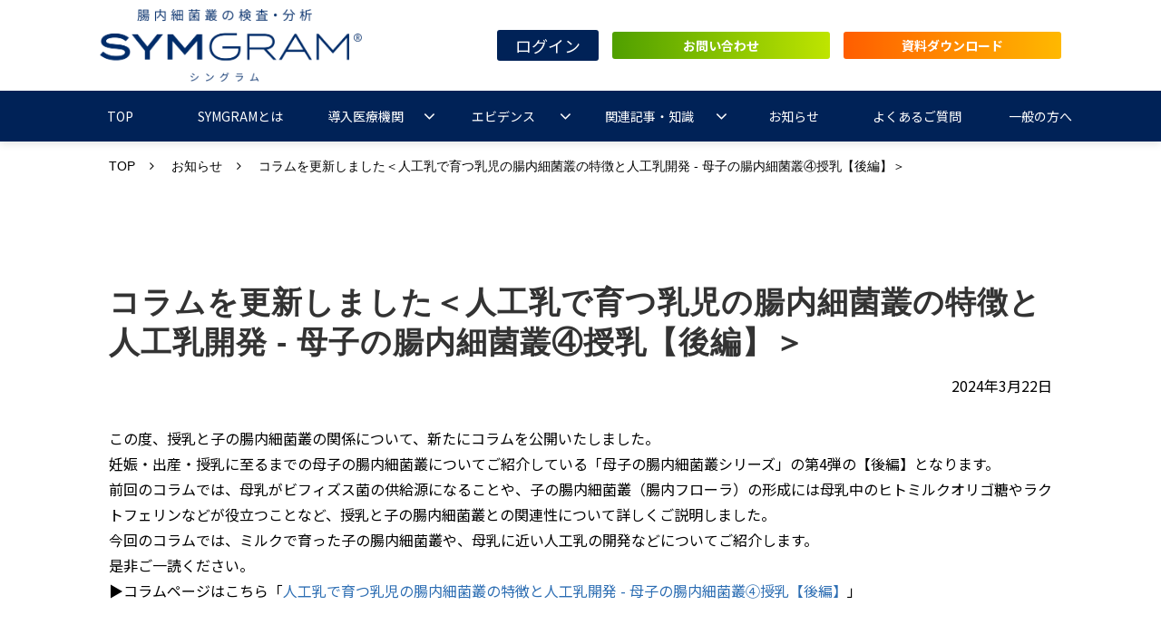

--- FILE ---
content_type: text/html; charset=utf-8
request_url: https://symgram.symbiosis-solutions.co.jp/news/024
body_size: 14054
content:
<!DOCTYPE html><html lang="ja"><head><meta charSet="utf-8"/><meta name="viewport" content="width=device-width"/><meta property="og:locale" content="ja_JP"/><meta property="og:type" content="article"/><meta property="og:title" content="コラムを更新しました＜人工乳で育つ乳児の腸内細菌叢の特徴と人工乳開発 - 母子の腸内細菌叢④授乳【後編】＞"/><meta property="og:description" content="今回のコラムでは、ミルクで育った子の腸内細菌叢や、母乳に近い人工乳の開発などについてご紹介します。"/><meta property="og:site_name" content="腸内細菌叢の検査・分析サービス「SYMGRAM」"/><meta property="twitter:card" content="summary_large_image"/><meta property="twitter:title" content="コラムを更新しました＜人工乳で育つ乳児の腸内細菌叢の特徴と人工乳開発 - 母子の腸内細菌叢④授乳【後編】＞"/><meta property="twitter:description" content="今回のコラムでは、ミルクで育った子の腸内細菌叢や、母乳に近い人工乳の開発などについてご紹介します。"/><meta property="og:image" content="https://ferret-one.akamaized.net/images/65161f5476421836aeebd086/large.png?utime=1695948628"/><meta property="twitter:image" content="https://ferret-one.akamaized.net/images/65161f5476421836aeebd086/large.png?utime=1695948628"/><title>コラムを更新しました＜人工乳で育つ乳児の腸内細菌叢の特徴と人工乳開発 - 母子の腸内細菌叢④授乳【後編】＞</title><meta name="description" content="今回のコラムでは、ミルクで育った子の腸内細菌叢や、母乳に近い人工乳の開発などについてご紹介します。"/><link rel="canonical" href="https://symgram.symbiosis-solutions.co.jp/news/024"/><meta property="og:url" content="https://symgram.symbiosis-solutions.co.jp/news/024"/><link rel="shortcut icon" type="image/x-icon" href="https://ferret-one.akamaized.net/images/65161f52b00fcf3ec472b8e9/original.png?utime=1695948626"/><link href="https://ferret-one.akamaized.net/cms/website/build_20251125153550/css/theme/cms/navi/style.css" rel="stylesheet"/><link href="https://ferret-one.akamaized.net/cms/website/build_20251125153550/css/theme/cms/fo-base.css" rel="stylesheet"/><link href="https://ferret-one.akamaized.net/cms/website/build_20251125153550/css/font-awesome.min.css" rel="stylesheet"/><style class="colors-class-list"></style><link rel="preconnect" href="https://fonts.googleapis.com"/><link rel="preconnect" href="https://fonts.gstatic.com" crossorigin=""/><link rel="stylesheet" data-href="https://fonts.googleapis.com/css2?family=Noto+Sans+JP:wght@400;700&amp;display=swap" data-optimized-fonts="true"/><link href="/__/api/website/sites/c23072838764/base_designs/651532b69165ae0001e27cbc/style" rel="stylesheet"/><link href="https://ferret-one.akamaized.net/cms/website/build_20251125153550/css/global.css" rel="stylesheet"/><link href="/__/custom_css/sites/c23072838764?utime=1764194123577" rel="stylesheet"/><link href="/__/custom_css/pages/65fcec4cb616e8004a18b01a?utime=1764194123577" rel="stylesheet"/><link href="/__/custom_css/ctactions/651a3c29e1725e06330c6e9c?utime=1764194123577" rel="stylesheet"/><link href="https://ferret-one.akamaized.net/cms/website/build_20251125153550/css/designparts/website/section-background-color1.css" rel="stylesheet"/><link href="https://ferret-one.akamaized.net/cms/website/build_20251125153550/css/designparts/website/button-navi-login.css" rel="stylesheet"/><link href="https://ferret-one.akamaized.net/cms/website/build_20251125153550/css/designparts/website/button-type2-contact.css" rel="stylesheet"/><link href="https://ferret-one.akamaized.net/cms/website/build_20251125153550/css/designparts/website/button-type1-download.css" rel="stylesheet"/><link href="https://ferret-one.akamaized.net/cms/website/build_20251125153550/css/designparts/website/rich-heading-normal.css" rel="stylesheet"/><link href="https://ferret-one.akamaized.net/cms/website/build_20251125153550/css/designparts/website/rich-text-normal.css" rel="stylesheet"/><link href="https://ferret-one.akamaized.net/cms/website/build_20251125153550/css/designparts/website/button-type2-arrow.css" rel="stylesheet"/><link href="https://ferret-one.akamaized.net/cms/website/build_20251125153550/css/designparts/website/button-type3-arrow.css" rel="stylesheet"/><meta name="next-head-count" content="37"/><script data-nscript="beforeInteractive">
            window.dataLayer = window.dataLayer || [];
            function gtag(){dataLayer.push(arguments);}
            gtag('js', new Date());

            gtag('config', 'G-TVZX7NLE6E');
          </script><script data-nscript="beforeInteractive">(function(w,d,s,l,i){w[l]=w[l]||[];w[l].push({'gtm.start':
    new Date().getTime(),event:'gtm.js'});var f=d.getElementsByTagName(s)[0],
    j=d.createElement(s),dl=l!='dataLayer'?'&l='+l:'';j.async=true;j.src=
    '//www.googletagmanager.com/gtm.js?id='+i+dl;f.parentNode.insertBefore(j,f);
    })(window,document,'script','dataLayer','GTM-55PFPNL');</script><link rel="preload" href="https://ferret-one.akamaized.net/cms/website/build_20251125153550/_next/static/css/3a2542541ae0a365.css" as="style"/><link rel="stylesheet" href="https://ferret-one.akamaized.net/cms/website/build_20251125153550/_next/static/css/3a2542541ae0a365.css" data-n-p=""/><link rel="preload" href="https://ferret-one.akamaized.net/cms/website/build_20251125153550/_next/static/css/86b167a98608df1a.css" as="style"/><link rel="stylesheet" href="https://ferret-one.akamaized.net/cms/website/build_20251125153550/_next/static/css/86b167a98608df1a.css" data-n-p=""/><noscript data-n-css=""></noscript><script defer="" nomodule="" src="https://ferret-one.akamaized.net/cms/website/build_20251125153550/_next/static/chunks/polyfills-c67a75d1b6f99dc8.js"></script><script src="https://www.googletagmanager.com/gtag/js?id=G-TVZX7NLE6E" async="" defer="" data-nscript="beforeInteractive"></script><script src="https://ferret-one.akamaized.net/cms/website/build_20251125153550/_next/static/chunks/webpack-abd594354e58219d.js" defer=""></script><script src="https://ferret-one.akamaized.net/cms/website/build_20251125153550/_next/static/chunks/framework-79bce4a3a540b080.js" defer=""></script><script src="https://ferret-one.akamaized.net/cms/website/build_20251125153550/_next/static/chunks/main-f7336f9dc76502ff.js" defer=""></script><script src="https://ferret-one.akamaized.net/cms/website/build_20251125153550/_next/static/chunks/pages/_app-1c1efe28789e670d.js" defer=""></script><script src="https://ferret-one.akamaized.net/cms/website/build_20251125153550/_next/static/chunks/fec483df-e0f7afedb46a82ad.js" defer=""></script><script src="https://ferret-one.akamaized.net/cms/website/build_20251125153550/_next/static/chunks/1064-924f96e470c13a47.js" defer=""></script><script src="https://ferret-one.akamaized.net/cms/website/build_20251125153550/_next/static/chunks/1601-384935cec67d4297.js" defer=""></script><script src="https://ferret-one.akamaized.net/cms/website/build_20251125153550/_next/static/chunks/9257-a8076b1d1a5615f0.js" defer=""></script><script src="https://ferret-one.akamaized.net/cms/website/build_20251125153550/_next/static/chunks/131-01563986ccbef7bf.js" defer=""></script><script src="https://ferret-one.akamaized.net/cms/website/build_20251125153550/_next/static/chunks/6851-36d673409478232f.js" defer=""></script><script src="https://ferret-one.akamaized.net/cms/website/build_20251125153550/_next/static/chunks/9330-68424c6c0b006903.js" defer=""></script><script src="https://ferret-one.akamaized.net/cms/website/build_20251125153550/_next/static/chunks/7224-d41f342b6b41a60a.js" defer=""></script><script src="https://ferret-one.akamaized.net/cms/website/build_20251125153550/_next/static/chunks/7938-6671225c3a028207.js" defer=""></script><script src="https://ferret-one.akamaized.net/cms/website/build_20251125153550/_next/static/chunks/pages/website/%5BsiteName%5D/pages/%5BpageId%5D-1d225a6bb73249aa.js" defer=""></script><script src="https://ferret-one.akamaized.net/cms/website/build_20251125153550/_next/static/JXJYYCO-z20kmiiZuh4Xm/_buildManifest.js" defer=""></script><script src="https://ferret-one.akamaized.net/cms/website/build_20251125153550/_next/static/JXJYYCO-z20kmiiZuh4Xm/_ssgManifest.js" defer=""></script><link rel="stylesheet" href="https://fonts.googleapis.com/css2?family=Noto+Sans+JP:wght@400;700&display=swap"/></head><body id="page-custom-css-id"><div id="__next" data-reactroot=""><noscript><iframe title="gtm" src="https://www.googletagmanager.com/ns.html?id=GTM-55PFPNL" height="0" width="0" style="display:none;visibility:hidden"></iframe></noscript><div id="page-show" page_title="コラムを更新しました＜人工乳で育つ乳児の腸内細菌叢の特徴と人工乳開発 - 母子の腸内細菌叢④授乳【後編】＞" form_page="false"></div><div id="page-analyse" data-id="65fcec4cb616e8004a18b01a" style="display:none"></div><div class="navi-002-01 navi_base_custom icon two_row_sticky-navi__8HtZT"><header class="clearfix" role="banner" id="navigations" style="width:100%;box-sizing:border-box"><div class="inner"><div class="navigation-cont clearfix"><div class="logo"><div><a href="/"><img src="https://ferret-one.akamaized.net/images/667a8046709e3b4ad7ff6bca/original.png?utime=1719304262" alt="腸内細菌叢の検査・分析サービス「SYMGRAM」" width="1324" height="367"/></a></div></div><div class="cont"><div class="row row-1"><div class="col col-1 first_2btn_col" style="width:47%"></div><div class="col col-2 second_2btn_col" style="width:53%"><div class="component component-1 button" data-designpart="button-navi-login" data-designpart-id="6678d406c8df051385581767"><div class="button-cont left"><a href="/login" target="_self" class="left size-m blue" style="background:linear-gradient(to right, #002257, #002257) -1px / calc(100% + 2px)">ログイン</a></div></div><div class="component component-2 btn2_custom01 button" data-designpart="button-type2-contact" data-designpart-id="642f669ce4dc09621d945ac4"><div class="button-cont left"><a href="/contact" target="_self" data-lp-cta="true" data-hu-event="お問い合わせ" data-hu-actiontype="click" data-hu-label="ヘッダー" class="left size-s blue" style="font-weight:bold;background:linear-gradient(to right, #4F9F00, #BFE500) -1px / calc(100% + 2px)">お問い合わせ</a></div></div><div class="component component-3 btn1_custom01 button" data-designpart="button-type1-download" data-designpart-id="642f669ce4dc09621d945abd"><div class="button-cont left"><a href="/list_download/download01" target="_self" data-lp-cta="true" data-hu-event="SYMGRAM紹介資料ダウンロード" data-hu-actiontype="click" data-hu-label="ヘッダー" class="left size-s blue" style="font-weight:bold;background:linear-gradient(to right, #FF5D00, #FFB900) -1px / calc(100% + 2px)">資料ダウンロード</a></div></div></div></div></div></div><nav class="main-menu navigation-hide-border navigation-font-family pc styles_hide-border__StoOO" style="font-family:;height:;min-height:;padding:;margin:;border:;overflow:;justify-content:"><ul class="clearfix"><li class="level-01"><a href="/index">TOP</a></li><li class="level-01"><a href="/service">SYMGRAMとは</a></li><li class="level-01-trigger"><a href="/hospital">導入医療機関</a><ul class="level-01-cont"><li class="level-02"><a href="/hospital_list">取り扱い医療機関一覧</a></li><li class="level-02"><a href="/case">導入事例</a></li></ul></li><li class="level-01-trigger"><a href="/reaserch">エビデンス</a><ul class="level-01-cont"><li class="level-02"><a href="/reaserch/reaserch-results">当社の研究実績</a></li><li class="level-02"><a href="/reaserch/disease-risk-analysis">疾病リスク分析について</a></li><li class="level-02"><a href="/reaserch/reaserch-flow">検査・分析の流れ</a></li></ul></li><li class="level-01-trigger"><a href="/article">関連記事・知識</a><ul class="level-01-cont"><li class="level-02"><a href="/column">コラム</a></li><li class="level-02"><a href="/column/special">【特別コラム】専門家が語る腸内細菌叢の臨床活用</a></li><li class="level-02"><a href="/yougo">用語集</a></li></ul></li><li class="level-01"><a href="/news">お知らせ</a></li><li class="level-01"><a href="/faq">よくあるご質問</a></li><li class="level-01"><a href="/personal">一般の方へ</a></li></ul></nav></div></header></div><div class="clearfix theme-fo-base v2-0 no-header" id="fo-base"><div class="breadcrumbs"><ul class="clearfix"><li><a href="/index">TOP</a></li><li><a href="/news">お知らせ</a></li><li><span>コラムを更新しました＜人工乳で育つ乳児の腸内細菌叢の特徴と人工乳開発 - 母子の腸内細菌叢④授乳【後編】＞</span></li></ul></div><div class="wrapper clearfix none page-65fcec4cb616e8004a18b01a"><div class="contents"><section class="content-element content-1" data-designpart="section-background-color1" data-designpart-id="642f669ce4dc09621d945b12"><div class="inner"><div class="row row-1"><div class="col col-1"><div id="65fcec4cb616e8004a18b01a-b28f9f25e3cd1b98d0b4f51a" class="component component-1 fsS_hd rich-heading heading rich-heading-align-left" data-designpart="rich-heading-normal" data-designpart-id="642f669ce4dc09621d945adb"><h1>コラムを更新しました＜人工乳で育つ乳児の腸内細菌叢の特徴と人工乳開発 - 母子の腸内細菌叢④授乳【後編】＞</h1></div><div class="component component-2 richtext" data-designpart="rich-text-normal" data-designpart-id="642f669ce4dc09621d945ade"><p class="align-right">2024年3月22日</p>
</div></div></div><div class="row row-2"><div class="col col-1"><div class="component component-1 richtext" data-designpart="rich-text-normal" data-designpart-id="642f669ce4dc09621d945ade"><p>この度、授乳と子の腸内細菌叢の関係について、新たにコラムを公開いたしました。<br>
妊娠・出産・授乳に至るまでの母子の腸内細菌叢についてご紹介している「母子の腸内細菌叢シリーズ」の第4弾の【後編】となります。</p>

<p>前回のコラムでは、母乳がビフィズス菌の供給源になることや、子の腸内細菌叢（腸内フローラ）の形成には母乳中のヒトミルクオリゴ糖やラクトフェリンなどが役立つことなど、授乳と子の腸内細菌叢との関連性について詳しくご説明しました。<br>
今回のコラムでは、ミルクで育った子の腸内細菌叢や、母乳に近い人工乳の開発などについてご紹介します。<br>
是非ご一読ください。</p>

<p>▶コラムページはこちら「<a href="//symgram.symbiosis-solutions.co.jp/column/0034" target="">人工乳で育つ乳児の腸内細菌叢の特徴と人工乳開発 - 母子の腸内細菌叢④授乳【後編】</a>」</p>
</div></div></div><div class="row row-3"><div class="col col-1"></div></div><div class="row row-4"><div class="col col-1" style="width:50%"><div class="component component-1 button" data-designpart="button-type3-arrow" data-designpart-id="642f669ce4dc09621d945ac7"><div class="button-cont center"><a href="/news" target="_self" class="center size-m blue" style="font-weight:bold">お知らせ一覧</a></div></div></div><div class="col col-2" style="width:50%"><div class="component component-1 button" data-designpart="button-type3-arrow" data-designpart-id="642f669ce4dc09621d945ac7"><div class="button-cont center"><a href="/index_old" target="_self" class="center size-m blue" style="font-weight:bold">トップへ戻る</a></div></div></div></div></div></section><section class="content-element content-2 padding0_sec" data-designpart="section-background-color1" data-designpart-id="642f669ce4dc09621d945b12"><div class="inner"><div class="row row-1 cookie_check_row js-cookie_check_row js-displayNone"><div class="col col-1"><div class="cta-651a3c29e1725e06330c6e9c" id="cta-651a3c29e1725e06330c6e9c"><div class="component component-1 cta id-04dc86aaa4eca771e26669eb"><div class="cta-row cta-row-0" style="background-image:none"><div class="cta-column cta-column-0" style="background-image:none;width:95%"><div class="component cta-component-0 richtext cta-richtext" data-designpart="rich-text-normal" data-designpart-id="642f669ce4dc09621d945ade"><p class="align-center">あなたは、医療従事者・医療関係者ですか？<br>
ここから先は、医療従事者・医療関係者を対象にした内容となっています。</p>
</div></div></div><div class="cta-row cta-row-1"><div class="cta-column cta-column-0"><div class="component cta-component-0 btn2_custom01 cookie_check_btn js-cookie_check_btn_auth button cta-button" data-designpart="button-type2-arrow" data-designpart-id="642f669ce4dc09621d945ac3"><div class="button-cont center"><a href="#" target="_self" class="center size-m blue" style="font-weight:bold">はい</a></div></div></div><div class="cta-column cta-column-1"><div class="component cta-component-0 cookie_check_btn button cta-button" data-designpart="button-type3-arrow" data-designpart-id="642f669ce4dc09621d945ac7"><div class="button-cont center"><a href="https://symgram.symbiosis-solutions.co.jp/personal" target="_self" class="center size-m blue" style="font-weight:bold">いいえ　※一般の方</a></div></div></div></div></div></div></div></div></div></section></div></div><div class="foot ft_custom01"><div class="foot-cont"><div class="row row-1 js_script_row"><div class="col col-1"><div class="component component-1 script"><div style="text-align:left"><script   src="https://code.jquery.com/jquery-3.6.0.min.js"   integrity="sha256-/xUj+3OJU5yExlq6GSYGSHk7tPXikynS7ogEvDej/m4="   crossorigin="anonymous" ></script> <script>   "use strict";   /*--- jQueryコンフリクト回避 ---*/   jQuery.noConflict();    /* ---------------------------     cookie判定   --------------------------- */   jQuery(function () {     /* --------------         変数定義 (変更可)       -------------- */     /* cookieに保存しておく期間 【 365日間 * 10年 】 */     let expires = 365 * 10;     /* --------------         変数定義 (変更不可)       -------------- */     /* cookieに保存するデータのkey名 */     let foKey = "CookieConsentChecked";     /* cookieに保存するデータのvalue名 */     let foValue = "true";     /* htmlタグを取得 */     const html = jQuery("html");     /* 認証ボタン（はい）の要素をjQueryで取得 */     const authBtn = jQuery(".js-cookie_check_btn_auth a");     /* 認証ボタンの要素をjQueryで取得 */     const authField = jQuery(".js-cookie_check_row");          /* 日付データを格納する変数 */     let date1, date2;     /* 現在の日付データを取得 */     date1 = new Date();     /* expires日後の日付データを作成 */     date1.setTime(date1.getTime() + expires * 24 * 60 * 60 * 1000);     date2 = date1.toGMTString();     /* Key=value の形で格納 */     let foData = `${foKey}=${foValue}; expires=${date2}; path=/`;      /* Cookieに保存するデータ */     /* -------- Cookie情報登録後の処理 -------- */     function registration() {       console.log("Cookieが登録されました");     }      /* -------- 認証完了後の処理 -------- */     function authenticated() {       console.log("認証できました");       authField.remove();     }      /* -------- 認証できなかったときの処理 -------- */     function unauthenticated() {       console.log("認証できませんでした");        /* モーダルの要素（authField）があったら実行 */       if (authField.length) {         authField.removeClass("js-displayNone");         /* htmlタグにクラスを付与 */         html.addClass("js-overflowHidden");       }     }      /* --------------------------------         Cookie登録       ----------------------------------- */     authBtn.on("click", function (event) {       /* イベントを無効化 */       event.preventDefault();       /* cookieにデータを追加 */       document.cookie = foData;       registration();       authField.remove();       html.removeClass("js-overflowHidden");     });     /* --------------------------------         Cookie認証       ----------------------------------- */     let cookie = document.cookie.split(";");     let boolArr = [];     /* 判定用配列 */     /* Cookieにデータが保存されているかチェック */     for (let i = 0; i < cookie.length; i++) {       if (cookie[i].match(foKey)) {         let value = cookie[i].replace(`${foKey}=`, "").replace(/\s+/g, "");         if (value == foValue) {           boolArr.push(1);         } else {           boolArr.push(0);         }       } else {         boolArr.push(0);       }     }      /* 認証結果によって処理を分ける */     if (boolArr.some((e) => e === 1)) {       authenticated();     } else {       unauthenticated();     }   });   /* ---------------------------     cookie判定 END   --------------------------- */ </script></div></div></div></div><div class="row row-2 ftLink_row"><div class="col col-1 info_col" style="width:31%"><div class="component component-1 foot_logo image resizeable-comp align-left" style="text-align:left"><a href="/index" target="_self"><img loading="lazy" id="" src="https://ferret-one.akamaized.net/images/667a8046709e3b4ad7ff6bca/original.png?utime=1719304262" alt="腸内細菌叢の検査・分析サービス　SYMGRAM" class="" style="width:auto;border-radius:0;max-width:100%" height="367" width="1324" role="presentation"/></a></div><div class="component component-2 info_text richtext" data-designpart="rich-text-normal" data-designpart-id="642f669ce4dc09621d945ade"><p>SYMGRAMおよび健腸ナビは、<br>
シンバイオシス・ソリューションズ株式会社の登録商標です。</p>
</div></div><div class="col col-2 site_map_col" style="width:23%"><div class="component component-1 site_map_list list vertical none"><ul style="overflow-wrap:break-word"><li><a href="/service" target="_self">SYMGRAMとは</a></li><li><a href="/case" target="_self">導入事例</a></li><li><a href="/reaserch" target="_self">エビデンス</a></li><li><a href="/reaserch/reaserch-results" target="_self">　当社の研究実績</a></li><li><a href="/reaserch/disease-risk-analysis" target="_self">　疾病リスク分析について</a></li><li><a href="/reaserch/reaserch-flow" target="_self">　検査・分析の流れ</a></li></ul></div></div><div class="col col-3 site_map_col" style="width:23%"><div class="component component-1 site_map_list list vertical none"><ul style="overflow-wrap:break-word"><li><a href="/article" target="_self">関連記事・知識</a></li><li><a href="/column" target="_self">　コラム</a></li><li><a href="/column/special" target="_self">　特別コラム</a></li><li><a href="/yougo" target="_self">　用語集</a></li><li><a href="/news" target="_self">お知らせ</a></li><li><a href="/faq" target="_self">よくあるご質問</a></li><li><a href="/personal" target="_self">一般の方へ</a></li></ul></div></div><div class="col col-4 site_map_col" style="width:23%"><div class="component component-1 site_map_list list vertical none"><ul style="overflow-wrap:break-word"><li><a href="/contact" target="_self">お問い合わせ</a></li><li><a href="/list_download/download01" target="_self">資料ダウンロード</a></li><li><a href="/sample-report" target="_self">サンプルレポート請求</a></li><li><a href="/company" target="_self">運営会社</a></li><li><a href="https://www.symbiosis-solutions.co.jp/privacy/" rel="noopener" target="_blank">個人情報保護への取り組み</a></li><li><a href="/security" target="_self">セキュリティ</a></li></ul></div></div></div><div class="row row-3 page_top_row"><div class="col col-1"><div class="component component-1 image resizeable-comp align-right" style="text-align:right"><a href="#" target="_self"><img loading="lazy" id="" src="https://ferret-one.akamaized.net/images/651532819165ae0001e268fa/original.png?utime=1696213171" alt="ページトップへ戻る" class="" style="width:auto;border-radius:0;max-width:100%" height="120" width="120" role="presentation"/></a></div></div></div></div><div class="foot-copyright"><p>© 2020 Symbiosis Solutions Inc.</p></div></div></div></div><script id="__NEXT_DATA__" type="application/json">{"props":{"pageProps":{"page":{"_id":"65fcec4cb616e8004a18b01a","name":"コラムを更新しました＜人工乳で育つ乳児の腸内細菌叢の特徴と人工乳開発 - 母子の腸内細菌叢④授乳【後編】＞","base_design_id":"651532b69165ae0001e27cbc","sidebar_position":"none","path":"/news/024","meta":{"_id":"65fcec4db616e8004a18b077","title":"コラムを更新しました＜人工乳で育つ乳児の腸内細菌叢の特徴と人工乳開発 - 母子の腸内細菌叢④授乳【後編】＞","description":"今回のコラムでは、ミルクで育った子の腸内細菌叢や、母乳に近い人工乳の開発などについてご紹介します。"},"ogp":{"_id":"65fcec4db616e8004a18b078","title":"コラムを更新しました＜人工乳で育つ乳児の腸内細菌叢の特徴と人工乳開発 - 母子の腸内細菌叢④授乳【後編】＞","description":"今回のコラムでは、ミルクで育った子の腸内細菌叢や、母乳に近い人工乳の開発などについてご紹介します。","image_id":"65161f5476421836aeebd086"},"no_index":false},"layoutElements":{"navi":{"_id":"667a8065cee7b044b1bb09bf","_type":"NaviElement","brand_title_font_weight_bold":true,"brand_title_color":"000000","use_brand_logo":true,"show_navi":true,"font_type":"","sass_str":".navi, .navi-001-01, .navi-002-01 {\n  /* sample */\n}\n","bg_color":null,"bg_image_id":null,"bg_position":null,"border_color":null,"border_width":null,"brand_title":null,"business_time":null,"created_at":"2017-02-28T09:58:05.503Z","fix_navi":true,"hide_border":true,"klass":"navi_base_custom icon","logo_id":"667a8046709e3b4ad7ff6bca","logo_link":"","margin_bottom":null,"margin_left":null,"margin_right":null,"margin_top":null,"no_bg_image":false,"old_style":false,"phone_number":null,"updated_at":"2024-10-31T08:32:55.993Z","brand_title_font_size":"medium","rows_count":"2","menu_items_count":"8","bg_repeat":null,"border_style":null,"rows":[{"_id":"58b549ad014c8e3ea10003fc","_type":"Row","sass_str":".row {\n  /* sample */\n}\n","background_src":null,"bg_color":null,"bg_image_id":null,"bg_position":null,"bg_repeat":null,"block_group":null,"border_color":null,"border_style":null,"border_width":null,"created_at":"2017-02-28T09:58:05.503Z","designpart_name":null,"invisible":false,"klass":null,"margin_bottom":null,"margin_left":null,"margin_right":null,"margin_top":null,"mobile_reverse_order":false,"no_bg_image":false,"updated_at":"2024-08-08T07:01:29.410Z","isShadowed":false,"lp_cta":false,"columns":[{"_id":"58b549ad014c8e3ea10003fd","sass_str":".col {\n  /* sample */\n}\n","_type":"Column","background_src":null,"bg_color":null,"bg_image_id":null,"bg_position":null,"bg_repeat":null,"border_color":null,"border_style":null,"border_width":null,"created_at":"2017-02-28T09:58:05.503Z","designpart_name":null,"klass":"first_2btn_col","margin_bottom":null,"margin_left":null,"margin_right":null,"margin_top":null,"no_bg_image":false,"updated_at":"2024-08-08T07:01:29.410Z","width_percent":47,"isShadowed":false,"lp_cta":false},{"_id":"58b549ad014c8e3ea10003fe","sass_str":".col {\n  /* sample */\n}\n","_type":"Column","background_src":null,"bg_color":null,"bg_image_id":null,"bg_position":null,"bg_repeat":null,"border_color":null,"border_style":null,"border_width":null,"created_at":"2017-02-28T09:58:05.503Z","designpart_name":null,"klass":"second_2btn_col","margin_bottom":null,"margin_left":null,"margin_right":null,"margin_top":null,"no_bg_image":false,"updated_at":"2024-08-08T07:01:29.410Z","width_percent":53,"isShadowed":false,"lp_cta":false,"components":[{"_id":"0e427abe4d10878aed4204f1","sass_str":".component.button {\n  /* sample */\n}\n","_type":"ButtonComponent","button_text":"ログイン","button_size":"medium","button_color":"blue","button_position":"left","event":"","actiontype":"click","invisible":false,"label":"","no_bg_image":false,"lp_cta":false,"align":"left","klass":"","designpart_name":"button-navi-login","bg_fill_type":"gradation","bg_fill_color":"#002257","bg_fill_gradient_color":"#002257","button_color_customize":"","link":{"_id":"133dbfdf2c90c1d0cdbdf7d1","open_target":"_self","page_id":"671f05cd683f641f103aee93","title":"ログイン画面｜導入済み医療機関","url":"/login","no_follow":false}},{"_id":"29079a5a32668beeaf0f43bc","sass_str":".component.button {\n  /* sample */\n}\n","_type":"ButtonComponent","actiontype":"click","align":"left","background_src":null,"bg_color":null,"bg_image_id":null,"bg_position":null,"border_color":null,"border_width":null,"button_color":"blue","button_color_customize":"","button_link":null,"button_position":"left","button_size":"small","button_text":"お問い合わせ","color":null,"component_control":null,"content":null,"created_at":"2023-03-20T13:51:54.596Z","designpart_name":"button-type2-contact","event":"お問い合わせ","font_size":null,"font_weight":"bold","invisible":false,"klass":"btn2_custom01","label":"ヘッダー","lp_cta":true,"margin_bottom":null,"margin_left":null,"margin_right":null,"margin_top":null,"no_bg_image":false,"updated_at":"2023-09-28T08:01:23.203Z","bg_fill_type":"gradation","bg_fill_color":"#4F9F00","bg_fill_gradient_color":"#BFE500","link":{"_id":"649ced635e7b05005cf4bc6c","open_target":"_self","article_id":null,"blog_id":null,"download_link":null,"heading_component_id":null,"heading_element_id":null,"no_follow":false,"page_id":"651532a89165ae0001e26a8b","title":"お問い合わせ","url":"/contact"}},{"_id":"12e76082986063730ee43813","sass_str":".component.button {\n  /* sample */\n}\n","_type":"ButtonComponent","actiontype":"click","align":"left","background_src":null,"bg_color":null,"bg_image_id":null,"bg_position":null,"border_color":null,"border_width":null,"button_color":"blue","button_color_customize":"","button_link":null,"button_position":"left","button_size":"small","button_text":"資料ダウンロード","color":null,"component_control":null,"content":null,"created_at":"2023-03-20T13:51:54.596Z","designpart_name":"button-type1-download","event":"SYMGRAM紹介資料ダウンロード","font_size":null,"font_weight":"bold","invisible":false,"klass":"btn1_custom01","label":"ヘッダー","lp_cta":true,"margin_bottom":null,"margin_left":null,"margin_right":null,"margin_top":null,"no_bg_image":false,"updated_at":"2023-09-28T08:01:23.203Z","bg_fill_type":"gradation","bg_fill_color":"#FF5D00","bg_fill_gradient_color":"#FFB900","link":{"_id":"649ced635e7b05005cf4bc6d","open_target":"_self","page_id":"651532ab9165ae0001e270c9","title":"SYMGRAM紹介資料ダウンロード","url":"/list_download/download01","no_follow":false}}]}]}]},"footer":{"_id":"606ab0d590657505ef0c6279","_type":"FooterElement","template":"# %{{trademark}}\n","sass_str":".foot {\n  /* sample */\n  padding: 100px 0 0;\n}","bg_color":"","bg_image_id":null,"bg_position":null,"border_color":null,"border_width":null,"copyright":"© 2020 Symbiosis Solutions Inc.","created_at":"2017-02-28T09:58:05.505Z","klass":"ft_custom01","margin_bottom":null,"margin_left":null,"margin_right":null,"margin_top":null,"no_bg_image":false,"trademark":null,"updated_at":"2024-12-18T02:40:34.583Z","bg_repeat":null,"border_style":null,"rows":[{"_id":"153a569298e13d5a366e24da","_type":"Row","sass_str":".row {\n  /* sample */\n}\n","no_bg_image":false,"invisible":false,"mobile_reverse_order":false,"updated_at":"2023-10-02T03:32:27.457Z","created_at":"2023-10-02T03:32:27.457Z","klass":"js_script_row","lp_cta":false,"isShadowed":false,"columns":[{"_id":"cbd7632db700c6379a066a03","sass_str":".col {\n  /* sample */\n}\n","_type":"Column","no_bg_image":false,"lp_cta":false,"isShadowed":false,"components":[{"_id":"091dfd591e783421cf997776","sass_str":".component.script-comp {\n  /* sample */\n}\n","_type":"ScriptComponent","text_position":"left","embed_data":"\u003cscript   src=\"https://code.jquery.com/jquery-3.6.0.min.js\"   integrity=\"sha256-/xUj+3OJU5yExlq6GSYGSHk7tPXikynS7ogEvDej/m4=\"   crossorigin=\"anonymous\" \u003e\u003c/script\u003e \u003cscript\u003e   \"use strict\";   /*--- jQueryコンフリクト回避 ---*/   jQuery.noConflict();    /* ---------------------------     cookie判定   --------------------------- */   jQuery(function () {     /* --------------         変数定義 (変更可)       -------------- */     /* cookieに保存しておく期間 【 365日間 * 10年 】 */     let expires = 365 * 10;     /* --------------         変数定義 (変更不可)       -------------- */     /* cookieに保存するデータのkey名 */     let foKey = \"CookieConsentChecked\";     /* cookieに保存するデータのvalue名 */     let foValue = \"true\";     /* htmlタグを取得 */     const html = jQuery(\"html\");     /* 認証ボタン（はい）の要素をjQueryで取得 */     const authBtn = jQuery(\".js-cookie_check_btn_auth a\");     /* 認証ボタンの要素をjQueryで取得 */     const authField = jQuery(\".js-cookie_check_row\");          /* 日付データを格納する変数 */     let date1, date2;     /* 現在の日付データを取得 */     date1 = new Date();     /* expires日後の日付データを作成 */     date1.setTime(date1.getTime() + expires * 24 * 60 * 60 * 1000);     date2 = date1.toGMTString();     /* Key=value の形で格納 */     let foData = `${foKey}=${foValue}; expires=${date2}; path=/`;      /* Cookieに保存するデータ */     /* -------- Cookie情報登録後の処理 -------- */     function registration() {       console.log(\"Cookieが登録されました\");     }      /* -------- 認証完了後の処理 -------- */     function authenticated() {       console.log(\"認証できました\");       authField.remove();     }      /* -------- 認証できなかったときの処理 -------- */     function unauthenticated() {       console.log(\"認証できませんでした\");        /* モーダルの要素（authField）があったら実行 */       if (authField.length) {         authField.removeClass(\"js-displayNone\");         /* htmlタグにクラスを付与 */         html.addClass(\"js-overflowHidden\");       }     }      /* --------------------------------         Cookie登録       ----------------------------------- */     authBtn.on(\"click\", function (event) {       /* イベントを無効化 */       event.preventDefault();       /* cookieにデータを追加 */       document.cookie = foData;       registration();       authField.remove();       html.removeClass(\"js-overflowHidden\");     });     /* --------------------------------         Cookie認証       ----------------------------------- */     let cookie = document.cookie.split(\";\");     let boolArr = [];     /* 判定用配列 */     /* Cookieにデータが保存されているかチェック */     for (let i = 0; i \u003c cookie.length; i++) {       if (cookie[i].match(foKey)) {         let value = cookie[i].replace(`${foKey}=`, \"\").replace(/\\s+/g, \"\");         if (value == foValue) {           boolArr.push(1);         } else {           boolArr.push(0);         }       } else {         boolArr.push(0);       }     }      /* 認証結果によって処理を分ける */     if (boolArr.some((e) =\u003e e === 1)) {       authenticated();     } else {       unauthenticated();     }   });   /* ---------------------------     cookie判定 END   --------------------------- */ \u003c/script\u003e","no_bg_image":false,"align":"left"}]}],"mobile_css":{"_id":"651a3f44e1725e072c0c8af2","klass":"js_script_row"}},{"_id":"58b549ad014c8e3ea1000405","_type":"Row","sass_str":".row {\n  /* sample */\n}\n","background_src":null,"bg_color":null,"bg_image_id":null,"bg_position":null,"bg_repeat":null,"block_group":null,"border_color":null,"border_style":null,"border_width":null,"created_at":"2017-02-28T09:58:05.505Z","designpart_name":null,"invisible":false,"klass":"ftLink_row","margin_bottom":null,"margin_left":null,"margin_right":null,"margin_top":null,"mobile_reverse_order":false,"no_bg_image":false,"updated_at":"2023-09-28T08:01:23.201Z","lp_cta":false,"isShadowed":false,"columns":[{"_id":"352cc96fc791b4ee6d439678","sass_str":".col {\n  /* sample */\n}\n","_type":"Column","background_src":null,"bg_color":null,"bg_image_id":null,"bg_position":null,"bg_repeat":null,"border_color":null,"border_style":null,"border_width":null,"created_at":"2019-05-17T09:32:11.958Z","designpart_name":null,"klass":"info_col","margin_bottom":null,"margin_left":null,"margin_right":null,"margin_top":null,"no_bg_image":false,"updated_at":"2023-09-28T08:01:23.200Z","width_percent":31,"lp_cta":false,"isShadowed":false,"components":[{"_id":"5d06c9a5d1268a8b43966d3f","fullsize":false,"sass_str":".component.image {\n  /* sample */\n}\n","_type":"ImageComponent","actiontype":"click","align":"left","alt":"腸内細菌叢の検査・分析サービス　SYMGRAM","amana_attachment_id":null,"anchor_link":null,"attachment_id":"667a8046709e3b4ad7ff6bca","background_src":null,"bg_attachment_id":null,"bg_color":"","bg_image_id":null,"bg_position":"","bg_repeat":null,"border_color":"","border_radius":"0","border_style":null,"border_width":null,"component_control":null,"content":null,"created_at":"2019-05-17T09:32:11.958Z","default_image":null,"designpart_name":null,"event":"","height":"auto","image_type":"image/png","img_version":"original","invisible":false,"klass":"foot_logo","label":"","link_to_separate_window":false,"lp_cta":false,"margin_bottom":null,"margin_left":null,"margin_right":null,"margin_top":null,"no_bg_image":false,"pixta_attachment_id":null,"resized_image_content_type":null,"resized_image_file_name":null,"resized_image_file_size":null,"resized_image_fingerprint":null,"resized_image_id":null,"resized_image_updated_at":null,"updated_at":"2023-09-28T08:01:23.200Z","width":"auto","link":{"_id":"6495667ca70803413e291381","open_target":"_self","page_id":"686cdbde5831e00a7025ab43","title":"TOP","url":"/index","no_follow":false}},{"_id":"54adaa83d234cd746cd87352","color":"#000000","sass_str":".component.richtext {\n  /* sample */\n}\n","_type":"RichTextComponent","content":"\u003cp\u003eSYMGRAMおよび健腸ナビは、\u003cbr\u003e\nシンバイオシス・ソリューションズ株式会社の登録商標です。\u003c/p\u003e\n","align":"left","no_bg_image":false,"invisible":false,"klass":"info_text","designpart_name":"rich-text-normal"}]},{"_id":"58b549ad014c8e3ea1000406","sass_str":".col {\n  /* sample */\n}\n","_type":"Column","background_src":null,"bg_color":null,"bg_image_id":null,"bg_position":null,"bg_repeat":null,"border_color":null,"border_style":null,"border_width":null,"created_at":"2017-02-28T09:58:05.505Z","designpart_name":null,"klass":"site_map_col","margin_bottom":null,"margin_left":null,"margin_right":null,"margin_top":null,"no_bg_image":false,"updated_at":"2023-09-28T08:01:23.200Z","width_percent":23,"lp_cta":false,"isShadowed":false,"components":[{"_id":"71af80bb599e8a11a3351b25","sass_str":".component.list {\n  /* sample */\n}\n","show_arrangement":true,"_type":"ListComponent","align":"left","arrangement":"vertical","background_src":null,"bg_color":null,"bg_image_id":null,"bg_position":null,"bg_repeat":null,"border_color":null,"border_style":null,"border_width":null,"color":null,"component_control":null,"content":null,"created_at":"2017-03-23T04:07:54.329Z","designpart_name":null,"klass":"site_map_list","list_style_type":"none","margin_bottom":null,"margin_left":null,"margin_right":null,"margin_top":null,"no_bg_image":false,"updated_at":"2023-09-28T08:01:23.200Z","links":[{"_id":"6495667ca70803413e29136d","open_target":"_self","article_id":null,"blog_id":null,"download_link":null,"heading_component_id":null,"heading_element_id":null,"no_follow":false,"page_id":"651532a99165ae0001e26cbd","title":"SYMGRAMとは","url":"/service"},{"_id":"b2e8b33c0b4caf08f8650ed7","open_target":"_self","page_id":"651532a99165ae0001e26d63","title":"導入事例","url":"/case","no_follow":false},{"_id":"25cc043172cc330c5713db00","open_target":"_self","page_id":"66fce8b6d02b910adf192603","title":"エビデンス","url":"/reaserch","no_follow":false},{"_id":"1cdad866a6c493f8fa1c3b7a","open_target":"_self","page_id":"66ecedeb89aae03391d064f5","title":"　当社の研究実績","url":"/reaserch/reaserch-results","no_follow":false},{"_id":"6e1daae19c5f5fae2a07f619","open_target":"_self","page_id":"67087e534c73672e9d7e4099","title":"　疾病リスク分析について","url":"/reaserch/disease-risk-analysis","no_follow":false},{"_id":"fb4e388f704d58f08b31aa71","open_target":"_self","page_id":"6743dcb51d0a1d22bc62035b","title":"　検査・分析の流れ","url":"/reaserch/reaserch-flow","no_follow":false}]}]},{"_id":"c193a33cce42ca9f04ba2cb9","sass_str":".col {\n  /* sample */\n}\n","_type":"Column","background_src":null,"bg_color":null,"bg_image_id":null,"bg_position":null,"bg_repeat":null,"border_color":null,"border_style":null,"border_width":null,"created_at":"2019-06-03T04:55:54.729Z","designpart_name":null,"klass":"site_map_col","margin_bottom":null,"margin_left":null,"margin_right":null,"margin_top":null,"no_bg_image":false,"updated_at":"2023-09-28T08:01:23.201Z","width_percent":23,"lp_cta":false,"isShadowed":false,"components":[{"_id":"90a241e7ec9def7cf0407d19","sass_str":".component.list {\n  /* sample */\n}\n","show_arrangement":true,"_type":"ListComponent","align":"left","arrangement":"vertical","background_src":null,"bg_color":"","bg_image_id":null,"bg_position":"","bg_repeat":null,"border_color":"","border_style":null,"border_width":null,"color":null,"component_control":null,"content":null,"created_at":"2019-06-03T04:55:54.729Z","designpart_name":null,"klass":"site_map_list","list_style_type":"none","margin_bottom":null,"margin_left":null,"margin_right":null,"margin_top":null,"no_bg_image":false,"updated_at":"2023-09-28T08:01:23.201Z","links":[{"_id":"4a5563681043d43181405d2b","open_target":"_self","page_id":"673aab45801ee768bba0d257","title":"関連記事・知識","url":"/article","no_follow":false},{"_id":"c45e6babe897f48cc5e6b633","open_target":"_self","blog_id":"651532af9165ae0001e27b61","title":"　コラム","url":"/column","no_follow":false},{"_id":"89fcb76e51aa00e804e30000","open_target":"_self","page_id":"6763b4bedaccb100658a9450","title":"　特別コラム","url":"/column/special","no_follow":false},{"_id":"3cc4331406afe9532f4374f3","open_target":"_self","page_id":"66dea62efa19dd09b511d12c","title":"　用語集","url":"/yougo","no_follow":false},{"_id":"6495667ca70803413e291374","open_target":"_self","page_id":"651532aa9165ae0001e26f3c","title":"お知らせ","url":"/news","no_follow":false},{"_id":"6495667ca70803413e291375","open_target":"_self","page_id":"651532aa9165ae0001e27003","title":"よくあるご質問","url":"/faq","no_follow":false},{"_id":"6495667ca70803413e291376","open_target":"_self","page_id":"651537c7b00fcf132474cab0","title":"一般の方へ","url":"/personal","no_follow":false}]}]},{"_id":"281ea0ad55e8a123a26e9808","sass_str":".col {\n  /* sample */\n}\n","_type":"Column","background_src":null,"bg_color":null,"bg_image_id":null,"bg_position":null,"bg_repeat":null,"border_color":null,"border_style":null,"border_width":null,"created_at":"2019-08-27T05:51:42.209Z","designpart_name":null,"klass":"site_map_col","margin_bottom":null,"margin_left":null,"margin_right":null,"margin_top":null,"no_bg_image":false,"updated_at":"2023-09-28T08:01:23.201Z","width_percent":23,"lp_cta":false,"isShadowed":false,"components":[{"_id":"204e35b0599cac8515c94dce","sass_str":".component.list {\n  /* sample */\n}\n","show_arrangement":true,"_type":"ListComponent","align":"left","arrangement":"vertical","background_src":null,"bg_color":"","bg_image_id":null,"bg_position":"","bg_repeat":null,"border_color":"","border_style":null,"border_width":null,"color":null,"component_control":null,"content":null,"created_at":"2019-08-27T05:48:06.068Z","designpart_name":null,"klass":"site_map_list","list_style_type":"none","margin_bottom":null,"margin_left":null,"margin_right":null,"margin_top":null,"no_bg_image":false,"updated_at":"2023-09-28T08:01:23.201Z","links":[{"_id":"6495667ca70803413e29137a","open_target":"_self","page_id":"651532a89165ae0001e26a8b","title":"お問い合わせ","url":"/contact","no_follow":false},{"_id":"6495667ca70803413e29137b","open_target":"_self","page_id":"651532ab9165ae0001e270c9","title":"資料ダウンロード","url":"/list_download/download01","no_follow":false},{"_id":"77e0a0eb1d56dc8f12d8e41b","open_target":"_self","page_id":"687f22921de392e071fefc7a","title":"サンプルレポート請求","url":"/sample-report","no_follow":false},{"_id":"6495667ca70803413e29137d","open_target":"_self","page_id":"651532ac9165ae0001e2728c","title":"運営会社","url":"/company","no_follow":false},{"_id":"701b280a0d265c2a917ef9f7","open_target":"_blank","page_id":null,"heading_component_id":"","heading_element_id":"","download_link":"","article_id":null,"blog_id":null,"title":"個人情報保護への取り組み","url":"https://www.symbiosis-solutions.co.jp/privacy/","no_follow":false},{"_id":"0ef7b3d4e81dbcfca4b1fef7","open_target":"_self","page_id":"654201f88abcb707d7001bf5","title":"セキュリティ","url":"/security","no_follow":false}]}]}],"mobile_css":{"_id":"65163a63ef66c4004cbf1c33","klass":"ftLink_row"}},{"_id":"bbb47402abe47591d2e9d7a2","_type":"Row","sass_str":".row {\n  /* sample */\n}\n","background_src":null,"bg_color":null,"bg_image_id":null,"bg_position":null,"bg_repeat":null,"block_group":null,"border_color":null,"border_style":null,"border_width":null,"created_at":"2019-06-03T04:51:49.860Z","designpart_name":null,"invisible":false,"klass":"page_top_row","margin_bottom":null,"margin_left":null,"margin_right":null,"margin_top":null,"mobile_reverse_order":false,"no_bg_image":false,"updated_at":"2023-09-28T08:01:23.201Z","lp_cta":false,"isShadowed":false,"columns":[{"_id":"f186f0dabff1ded4d08bea51","sass_str":".col {\n  /* sample */\n}\n","_type":"Column","background_src":null,"bg_color":null,"bg_image_id":null,"bg_position":null,"bg_repeat":null,"border_color":null,"border_style":null,"border_width":null,"created_at":"2019-06-03T04:51:49.860Z","designpart_name":null,"klass":null,"margin_bottom":null,"margin_left":null,"margin_right":null,"margin_top":null,"no_bg_image":false,"updated_at":"2023-09-28T08:01:23.201Z","width_percent":null,"lp_cta":false,"isShadowed":false,"components":[{"_id":"30bb6281342bbb93605c80b6","fullsize":false,"sass_str":".component.image {\n  /* sample */\n}\n","_type":"ImageComponent","actiontype":"click","align":"right","alt":"ページトップへ戻る","amana_attachment_id":null,"anchor_link":null,"attachment_id":"651532819165ae0001e268f9","background_src":null,"bg_attachment_id":null,"bg_color":"","bg_image_id":null,"bg_position":"","bg_repeat":null,"border_color":"","border_radius":"0","border_style":null,"border_width":null,"component_control":null,"content":null,"created_at":"2019-06-03T04:51:49.860Z","default_image":null,"designpart_name":null,"event":"","height":"auto","image_type":"image/png","img_version":"original","invisible":false,"klass":"","label":"","link_to_separate_window":false,"lp_cta":false,"margin_bottom":null,"margin_left":null,"margin_right":null,"margin_top":null,"no_bg_image":false,"pixta_attachment_id":null,"resized_image_content_type":null,"resized_image_file_name":null,"resized_image_file_size":null,"resized_image_fingerprint":null,"resized_image_id":"651532d39165ae0001e27de3","resized_image_updated_at":null,"updated_at":"2023-09-28T08:01:23.201Z","width":"auto","link":{"_id":"6495667ca70803413e291382","open_target":"_self","article_id":null,"blog_id":null,"download_link":null,"heading_component_id":"","heading_element_id":"","no_follow":false,"page_id":null,"title":null,"url":"#"}}]}]}]},"breadcrumb":{"_id":"65fcec4cb616e8004a18b070","_type":"BreadcrumbElement","sass_str":".breadcrumbs {\n  /* sample */\n}\n","show_breadcrumb":true,"no_bg_image":false,"updated_at":"2023-03-22T02:57:13.410Z","created_at":"2023-03-22T02:57:13.410Z"}},"contentElements":[{"_id":"65fcec4cb616e8004a18b06c","_type":"ContentElement","bg_media_type":"image","bg_video_url":"","is_bg_video_mute_sound":true,"bg_video_fit_location":50,"bg_sp_image_position":"","bg_overlay_image_pattern":"bg_overlay_pattern_none","sass_str":".contents {\n  /* sample */\n}\n","no_bg_image":false,"is_bg_video_repeat":false,"use_sp_image":false,"invisible":false,"klass":"","designpart_name":"section-background-color1","updated_at":"2025-04-30T17:07:46.609Z","created_at":"2023-03-30T08:06:22.084Z","bg_video_fit":"iframe-wrapper","rows":[{"_id":"36c43a5e9809f9c4d594b819","_type":"Row","sass_str":".row {\n  /* sample */\n}\n","no_bg_image":false,"invisible":false,"mobile_reverse_order":false,"klass":"","updated_at":"2025-04-30T17:07:46.607Z","created_at":"2024-03-22T02:26:21.076Z","columns":[{"_id":"d7eae59f163b129b905925b6","sass_str":".col {\n  /* sample */\n}\n","_type":"Column","no_bg_image":false,"klass":"","updated_at":"2025-04-30T17:07:46.607Z","created_at":"2024-03-22T02:26:21.076Z","components":[{"_id":"b28f9f25e3cd1b98d0b4f51a","_type":"RichHeadingComponent","price_plan":"プラン","sass_str":".component.rich-heading {\n  /* sample */\n}\n","rich_heading_type":"h1","content":"コラムを更新しました＜人工乳で育つ乳児の腸内細菌叢の特徴と人工乳開発 - 母子の腸内細菌叢④授乳【後編】＞","class_color":"","klass":"fsS_hd","no_bg_image":false,"invisible":false,"align":"left","text_position":"left","designpart_name":"rich-heading-normal","updated_at":"2024-03-22T02:26:21.076Z","created_at":"2024-03-22T02:26:21.076Z"},{"_id":"26e481b5b0313a198cefd2ac","_type":"RichTextComponent","color":"#000000","sass_str":".component.richtext {\n  /* sample */\n}\n","content":"\u003cp class=\"align-right\"\u003e2024年3月22日\u003c/p\u003e\n","align":"left","no_bg_image":false,"invisible":false,"klass":"","designpart_name":"rich-text-normal","created_at":"2024-03-22T02:26:21.076Z","updated_at":"2024-03-22T02:26:21.076Z"}],"isShadowed":false,"lp_cta":false}],"mobile_css":{"_id":"64c9fadc709b783c6bae04e2","klass":""},"isShadowed":false,"lp_cta":false},{"_id":"1e56c75450d06318790aab6e","_type":"Row","sass_str":".row {\n  /* sample */\n}\n","no_bg_image":false,"invisible":false,"mobile_reverse_order":false,"updated_at":"2025-04-30T17:07:46.608Z","created_at":"2024-03-22T02:26:21.077Z","columns":[{"_id":"982b2882a8ade151e2c74956","sass_str":".col {\n  /* sample */\n}\n","_type":"Column","no_bg_image":false,"updated_at":"2025-04-30T17:07:46.608Z","created_at":"2024-03-22T02:26:21.077Z","components":[{"_id":"d0dfd0cd183b4741299fbf51","_type":"RichTextComponent","color":"#000000","sass_str":".component.richtext {\n  /* sample */\n}\n","content":"\u003cp\u003eこの度、授乳と子の腸内細菌叢の関係について、新たにコラムを公開いたしました。\u003cbr\u003e\n妊娠・出産・授乳に至るまでの母子の腸内細菌叢についてご紹介している「母子の腸内細菌叢シリーズ」の第4弾の【後編】となります。\u003c/p\u003e\n\n\u003cp\u003e前回のコラムでは、母乳がビフィズス菌の供給源になることや、子の腸内細菌叢（腸内フローラ）の形成には母乳中のヒトミルクオリゴ糖やラクトフェリンなどが役立つことなど、授乳と子の腸内細菌叢との関連性について詳しくご説明しました。\u003cbr\u003e\n今回のコラムでは、ミルクで育った子の腸内細菌叢や、母乳に近い人工乳の開発などについてご紹介します。\u003cbr\u003e\n是非ご一読ください。\u003c/p\u003e\n\n\u003cp\u003e▶コラムページはこちら「\u003ca href=\"//symgram.symbiosis-solutions.co.jp/column/0034\" target=\"\"\u003e人工乳で育つ乳児の腸内細菌叢の特徴と人工乳開発 - 母子の腸内細菌叢④授乳【後編】\u003c/a\u003e」\u003c/p\u003e\n","align":"left","klass":"","no_bg_image":false,"invisible":false,"designpart_name":"rich-text-normal","created_at":"2024-03-22T02:26:21.077Z","updated_at":"2024-03-22T02:26:21.077Z"}],"isShadowed":false,"lp_cta":false}],"mobile_css":{"_id":"64c9fadc709b783c6bae04e3"},"isShadowed":false,"lp_cta":false},{"_id":"ce0d2f2f79963dc6d6879045","_type":"Row","sass_str":".row {\n  /* sample */\n}\n","no_bg_image":false,"invisible":false,"mobile_reverse_order":false,"updated_at":"2025-04-30T17:07:46.608Z","created_at":"2024-03-22T02:26:21.077Z","columns":[{"_id":"6c1210a3665b8370963f2288","sass_str":".col {\n  /* sample */\n}\n","_type":"Column","no_bg_image":false,"updated_at":"2025-04-30T17:07:46.608Z","created_at":"2024-03-22T02:26:21.077Z","isShadowed":false,"lp_cta":false}],"mobile_css":{"_id":"c0d8716ea2637e0011a4e518"},"isShadowed":false,"lp_cta":false},{"_id":"0fc9a900d8509689615600c0","_type":"Row","sass_str":".row {\n  /* sample */\n}\n","no_bg_image":false,"invisible":false,"mobile_reverse_order":false,"klass":"","updated_at":"2025-04-30T17:07:46.608Z","created_at":"2024-03-22T02:26:21.078Z","columns":[{"_id":"01a89c87fadce5954027566a","sass_str":".col {\n  /* sample */\n}\n","_type":"Column","no_bg_image":false,"klass":"","width_percent":50,"updated_at":"2025-04-30T17:07:46.608Z","created_at":"2024-03-22T02:26:21.078Z","components":[{"_id":"00ff50af378532d2559ef143","_type":"ButtonComponent","sass_str":".component.button {\n  /* sample */\n}\n","button_text":"お知らせ一覧","button_size":"medium","button_color":"blue","button_position":"center","event":"","actiontype":"click","invisible":false,"label":"","klass":"","no_bg_image":false,"lp_cta":false,"align":"left","designpart_name":"button-type3-arrow","font_weight":"bold","updated_at":"2024-03-22T02:26:21.078Z","created_at":"2024-03-22T02:26:21.078Z","link":{"_id":"bb3ddfb6d95ab77fc2fcf0e2","open_target":"_self","page_id":"651532aa9165ae0001e26f3c","title":"お知らせ（一覧）","url":"/3093428","no_follow":false}}],"isShadowed":false,"lp_cta":false},{"_id":"b9979b271969285cad9d4b82","sass_str":".col {\n  /* sample */\n}\n","_type":"Column","width_percent":50,"no_bg_image":false,"updated_at":"2025-04-30T17:07:46.608Z","created_at":"2024-03-22T02:26:21.078Z","components":[{"_id":"afe0a64aea16adc8b968bc3e","_type":"ButtonComponent","sass_str":".component.button {\n  /* sample */\n}\n","button_text":"トップへ戻る","button_size":"medium","button_color":"blue","button_position":"center","event":"","actiontype":"click","invisible":false,"label":"","klass":"","no_bg_image":false,"lp_cta":false,"align":"left","designpart_name":"button-type3-arrow","font_weight":"bold","updated_at":"2024-03-22T02:26:21.078Z","created_at":"2024-03-22T02:26:21.078Z","link":{"_id":"b997c7a5b64a8e4c165b8dcb","open_target":"_self","page_id":"651532a89165ae0001e26a3d","title":"TOP","url":"/index","no_follow":false}}],"isShadowed":false,"lp_cta":false}],"mobile_css":{"_id":"64c9fadc709b783c6bae04e4","klass":""},"isShadowed":false,"lp_cta":false}]},{"_id":"65fcec4cb616e8004a18b06d","_type":"ContentElement","bg_media_type":"image","bg_video_url":"","is_bg_video_mute_sound":true,"bg_video_fit_location":50,"bg_sp_image_position":"","bg_overlay_image_pattern":"bg_overlay_pattern_none","sass_str":".contents {\n  /* sample */\n}\n","no_bg_image":false,"is_bg_video_repeat":false,"use_sp_image":false,"invisible":false,"klass":"padding0_sec","designpart_name":"section-background-color1","updated_at":"2025-04-30T17:07:46.610Z","created_at":"2023-10-02T03:51:59.848Z","bg_video_fit":"iframe-wrapper","rows":[{"_id":"dfa358131eab178e457a4813","_type":"Row","sass_str":".row {\n  /* sample */\n}\n","no_bg_image":false,"invisible":false,"mobile_reverse_order":false,"klass":"cookie_check_row js-cookie_check_row js-displayNone","created_at":"2024-03-22T02:26:21.080Z","updated_at":"2025-04-30T17:07:46.610Z","columns":[{"_id":"8ae4c7ed8c4022711faae185","sass_str":".col {\n  /* sample */\n}\n","_type":"Column","no_bg_image":false,"klass":"","created_at":"2024-03-22T02:26:21.080Z","updated_at":"2025-04-30T17:07:46.610Z","components":[{"_id":"04dc86aaa4eca771e26669eb","_type":"CtaComponent","sass_str":".component.cta {\n  /* sample */\n}\n","ctaction_id":"651a3c29e1725e06330c6e9c","no_bg_image":false,"align":"left","created_at":"2024-03-22T02:26:21.080Z","updated_at":"2024-03-22T02:26:21.080Z"}],"isShadowed":false,"lp_cta":false}],"mobile_css":{"_id":"651a3e5f503ae60687988a61","klass":"cookie_check_row js-cookie_check_row js-displayNone"},"isShadowed":false,"lp_cta":false}],"mobile_css":{"_id":"651a3e5f503ae60687988a62","klass":"padding0_sec"}}],"site":{"_id":"64c3802f068ff75723af89f4","name":"c23072838764","title":"腸内細菌叢の検査・分析サービス「SYMGRAM」","public_powered_link":false,"theme":{"_id":"58b4cf57256aa667ab000000","color":"FFFFFF","name":"fo-base","display_name":"ferretOneBase","image_content_type":"image/png","image_file_size":"613048","image_fingerprint":"","status":true,"updated_at":"2020-11-05T01:49:34.534Z","created_at":"2017-02-28T01:16:07.730Z","is_sub_theme":false,"is_admin_theme":false,"theme_type":"","site_type_id":"undefined","description":""},"cms_ver":"v2-0","semantic_html":true,"use_theme_navi_css":true,"js_script_enable":true,"google_tagmanager_id":"GTM-55PFPNL","show_top_breadcrumb":true,"favicon_id":"65161f52b00fcf3ec472b8e9","public_with_test_mode":false,"access_tracking":true,"rss_feed":"","domain":"symgram.symbiosis-solutions.co.jp","google_webmaster_content":"AoIywH6Kua4aLlePnB7JBnNx3bGn9whqyHbpmK7ZX28","ogp_image_id":"65161f5476421836aeebd086","allow_sanitize":true,"cert":{"_id":"654dbb0907a72b2a3a6d9335","status":"free_cert","use_sans":false,"current_domain":"symgram.symbiosis-solutions.co.jp","expires_at":"2026-01-09T15:00:00.000Z","updated_at":"2025-10-12T17:11:16.304Z"},"analytics4_measurement_id":"G-TVZX7NLE6E","ad_storage":false,"analytics_storage":false},"ctactions":[{"_id":"651a3c29e1725e06330c6e9c","cta_rows":[{"_id":"da9dc8d78eab58b4fa952d16","sass_str":".cta-row {\n  /* sample */\n}\n","_type":"CtaRow","no_bg_image":true,"created_at":"2023-10-02T03:42:37.586Z","updated_at":"2023-10-02T03:42:37.586Z","cta_columns":[{"_id":"cfe3741c0ce5d372b9b938fe","sass_str":".cta-col {\n  /* sample */\n}\n","_type":"CtaColumn","width_percent":100,"no_bg_image":true,"created_at":"2023-10-02T03:42:37.586Z","updated_at":"2023-10-02T03:42:37.586Z","components":[{"_id":"a25d113ee360bf25e2a51efb","_type":"RichTextComponent","color":"#000000","sass_str":".component.richtext {\n  /* sample */\n}\n","content":"\u003cp class=\"align-center\"\u003eあなたは、医療従事者・医療関係者ですか？\u003cbr\u003e\nここから先は、医療従事者・医療関係者を対象にした内容となっています。\u003c/p\u003e\n","align":"left","no_bg_image":false,"invisible":false,"klass":"","designpart_name":"rich-text-normal"}]}]},{"_id":"651a3c29e1725e06330c6e9f","sass_str":".cta-row {\n  /* sample */\n}\n","_type":"CtaRow","no_bg_image":false,"updated_at":"2023-11-10T01:03:21.970Z","created_at":"2023-10-02T03:42:33.168Z","cta_columns":[{"_id":"651a3c29e1725e06330c6e9d","sass_str":".cta-col {\n  /* sample */\n}\n","_type":"CtaColumn","no_bg_image":false,"updated_at":"2023-10-02T03:42:33.168Z","created_at":"2023-10-02T03:42:33.168Z","components":[{"_id":"00946c46ed12a566d83ab10c","_type":"ButtonComponent","sass_str":".component.button {\n  /* sample */\n}\n","button_text":"はい","button_size":"medium","button_color":"blue","button_position":"center","event":"","actiontype":"click","invisible":false,"label":"","klass":"btn2_custom01 cookie_check_btn js-cookie_check_btn_auth","no_bg_image":false,"lp_cta":false,"align":"left","designpart_name":"button-type2-arrow","font_weight":"bold","link":{"_id":"9fe34f108f6033a5ebe81d5b","open_target":"_self","page_id":null,"heading_component_id":"","heading_element_id":"","download_link":"","article_id":null,"blog_id":null,"title":"","url":"#","no_follow":false}}]},{"_id":"651a3c29e1725e06330c6e9e","sass_str":".cta-col {\n  /* sample */\n}\n","_type":"CtaColumn","no_bg_image":false,"updated_at":"2023-11-10T01:03:21.970Z","created_at":"2023-10-02T03:42:33.168Z","components":[{"_id":"81613e4901929a205882af6b","_type":"ButtonComponent","sass_str":".component.button {\n  /* sample */\n}\n","button_text":"いいえ　※一般の方","button_size":"medium","button_color":"blue","button_position":"center","event":"","actiontype":"click","invisible":false,"label":"","klass":"cookie_check_btn","no_bg_image":false,"lp_cta":false,"align":"left","designpart_name":"button-type3-arrow","font_weight":"bold","link":{"_id":"a13335fcd2ef6fa9a2a54cc5","open_target":"_self","page_id":null,"heading_component_id":"","heading_element_id":"","download_link":"","article_id":null,"blog_id":null,"title":"","url":"https://symgram.symbiosis-solutions.co.jp/personal","no_follow":false},"updated_at":"2023-11-10T01:03:21.970Z"}]}]}]}],"designpartNames":["section-background-color1","button-navi-login","button-type2-contact","button-type1-download","rich-text-normal","rich-heading-normal","button-type3-arrow","rich-text-normal","button-type2-arrow","button-type3-arrow"],"colorList":{},"entryForms":[],"imageUrls":[{"_id":"651532819165ae0001e268fa","path":"images/651532819165ae0001e268fa/original.png","upload_image_id":"651532819165ae0001e268f9","updated_at":"2023-10-02T02:19:31.232Z","created_at":"2023-09-28T08:00:01.949Z","upload_image":{"image_original_width":120,"image_original_height":120}},{"_id":"65161f52b00fcf3ec472b8ea","path":"images/65161f52b00fcf3ec472b8e9/original.png","upload_image_id":"65161f52b00fcf3ec472b8e9","updated_at":"2023-09-29T00:50:26.942Z","created_at":"2023-09-29T00:50:26.937Z","upload_image":{"image_original_width":180,"image_original_height":180}},{"_id":"65161f5476421836aeebd087","path":"images/65161f5476421836aeebd086/original.png","upload_image_id":"65161f5476421836aeebd086","updated_at":"2023-09-29T00:50:28.244Z","created_at":"2023-09-29T00:50:28.238Z","upload_image":{"image_original_width":1200,"image_original_height":630}},{"_id":"667a8046709e3b4ad7ff6bcb","path":"images/667a8046709e3b4ad7ff6bca/original.png","upload_image_id":"667a8046709e3b4ad7ff6bca","updated_at":"2024-06-25T08:31:02.382Z","created_at":"2024-06-25T08:31:02.349Z","upload_image":{"image_original_width":1324,"image_original_height":367}},{"_id":"651532d39165ae0001e27de3","path":"assets/651532d39165ae0001e27de3/default_icon.png","updated_at":"2023-01-17T06:11:46.403Z","created_at":"2023-01-17T06:11:46.403Z"}],"breadcrumbItems":[{"name":"TOP","path":"/index"},{"name":"お知らせ","path":"/news"},{"name":"コラムを更新しました＜人工乳で育つ乳児の腸内細菌叢の特徴と人工乳開発 - 母子の腸内細菌叢④授乳【後編】＞"}],"globalNaviTree":{"686cdbdf5831e00a7025acaa":{"item":{"parent_id":null,"path":"/index","name":"TOP"},"children":[]},"651532b19165ae0001e27c35":{"item":{"parent_id":null,"path":"/service","name":"SYMGRAMとは"},"children":[]},"6801e673c560ea2d42086775":{"item":{"parent_id":null,"path":"/hospital","name":"導入医療機関"},"children":["67e4bffa6cae50030e3a6a31","651532b19165ae0001e27c36"]},"66fce8b6d02b910adf1926d2":{"item":{"parent_id":null,"path":"/reaserch","name":"エビデンス"},"children":["66ecedeb89aae03391d06598","67087e544c73672e9d7e41fd","6743dcb61d0a1d22bc6203fb"]},"673aab46801ee768bba0d31e":{"item":{"parent_id":null,"path":"/article","name":"関連記事・知識"},"children":["651532b29165ae0001e27c3f","6763b4bedaccb100658a95b3","66dea62ffa19dd09b511d19e"]},"651532b29165ae0001e27c40":{"item":{"path":"/news","name":"お知らせ"},"children":[]},"651532b29165ae0001e27c46":{"item":{"parent_id":null,"path":"/faq","name":"よくあるご質問"},"children":[]},"651537c7b00fcf132474cb65":{"item":{"parent_id":null,"path":"/personal","name":"一般の方へ"},"children":[]},"67e4bffa6cae50030e3a6a31":{"item":{"parent_id":"6801e673c560ea2d42086775","path":"/hospital_list","name":"取り扱い医療機関一覧"},"children":[]},"651532b19165ae0001e27c36":{"item":{"parent_id":"6801e673c560ea2d42086775","path":"/case","name":"導入事例"},"children":[]},"66ecedeb89aae03391d06598":{"item":{"parent_id":"66fce8b6d02b910adf1926d2","path":"/reaserch/reaserch-results","name":"当社の研究実績"},"children":[]},"67087e544c73672e9d7e41fd":{"item":{"parent_id":"66fce8b6d02b910adf1926d2","path":"/reaserch/disease-risk-analysis","name":"疾病リスク分析について"},"children":[]},"6743dcb61d0a1d22bc6203fb":{"item":{"parent_id":"66fce8b6d02b910adf1926d2","path":"/reaserch/reaserch-flow","name":"検査・分析の流れ"},"children":[]},"651532b29165ae0001e27c3f":{"item":{"parent_id":"673aab46801ee768bba0d31e","path":"/column","name":"コラム"},"children":[]},"6763b4bedaccb100658a95b3":{"item":{"parent_id":"673aab46801ee768bba0d31e","path":"/column/special","name":"【特別コラム】専門家が語る腸内細菌叢の臨床活用"},"children":[]},"66dea62ffa19dd09b511d19e":{"item":{"parent_id":"673aab46801ee768bba0d31e","path":"/yougo","name":"用語集"},"children":[]}},"inUsingThirdParties":{"googleAd":false,"hatena":false,"facebook":false,"twitter":false,"line":false,"pocket":false},"includesCarousel":false,"includesForm":false,"canonicalUrl":"https://symgram.symbiosis-solutions.co.jp/news/024","linkUrls":[{"id":"651532a89165ae0001e26a3d","url":"/index_old"},{"id":"651532a89165ae0001e26a8b","url":"/contact"},{"id":"651532a99165ae0001e26cbd","url":"/service"},{"id":"651532a99165ae0001e26d63","url":"/case"},{"id":"651532aa9165ae0001e26f3c","url":"/news"},{"id":"651532aa9165ae0001e27003","url":"/faq"},{"id":"651532ab9165ae0001e270c9","url":"/list_download/download01"},{"id":"651532ac9165ae0001e2728c","url":"/company"},{"id":"651537c7b00fcf132474cab0","url":"/personal"},{"id":"654201f88abcb707d7001bf5","url":"/security"},{"id":"66dea62efa19dd09b511d12c","url":"/yougo"},{"id":"66ecedeb89aae03391d064f5","url":"/reaserch/reaserch-results"},{"id":"66fce8b6d02b910adf192603","url":"/reaserch"},{"id":"67087e534c73672e9d7e4099","url":"/reaserch/disease-risk-analysis"},{"id":"671f05cd683f641f103aee93","url":"/login"},{"id":"673aab45801ee768bba0d257","url":"/article"},{"id":"6743dcb51d0a1d22bc62035b","url":"/reaserch/reaserch-flow"},{"id":"6763b4bedaccb100658a9450","url":"/column/special"},{"id":"686cdbde5831e00a7025ab43","url":"/index"},{"id":"687f22921de392e071fefc7a","url":"/sample-report"},{"id":"651532af9165ae0001e27b61","url":"/column"}],"subThemeColor":"","wovn":{"locale":"","token":"","languageCodes":[],"enable":false,"methodType":""},"scheme":"https","isPreview":false,"isMobileUA":false,"serverSideRenderedAt":1764194123577,"experimentalFeatures":[],"baseDesignFonts":["Noto Sans JP"],"designpartsEnabled":true,"jQueryEnabled":false,"singleNavCtaEnabled":true,"popupEnabled":false,"contentsTable":{"_id":"6530c5bdf2aad7004b402807","title":"目次","heading_tags":["h2","h3","h4","h5"],"use_numbering":true,"use_indent":true,"use_smooth_scroll":true,"blog_id":"651532af9165ae0001e27b61","updated_at":"2023-10-19T05:59:25.721Z","created_at":"2023-10-19T05:59:25.721Z"},"singleNavDesign":null},"__N_SSP":true},"page":"/website/[siteName]/pages/[pageId]","query":{"siteName":"c23072838764","pageId":"65fcec4cb616e8004a18b01a"},"buildId":"JXJYYCO-z20kmiiZuh4Xm","assetPrefix":"https://ferret-one.akamaized.net/cms/website/build_20251125153550","runtimeConfig":{"envName":"production"},"isFallback":false,"gssp":true,"customServer":true,"scriptLoader":[]}</script></body></html>

--- FILE ---
content_type: text/css; charset=utf-8
request_url: https://symgram.symbiosis-solutions.co.jp/__/api/website/sites/c23072838764/base_designs/651532b69165ae0001e27cbc/style
body_size: 519
content:

    :root {
      --fo-main-color:rgba(0, 34, 87, 1);--fo-sub-color:rgba(0, 62, 143, 1);--fo-accent-color:rgba(172, 205, 5, 1);--fo-background-color1:rgba(255, 255, 255, 1);--fo-background-color2:rgba(247, 250, 253, 1);--fo-shadow-color:rgba(0, 0, 0, 0.16);--fo-h1-font-size-pc:46px;--fo-h2-font-size-pc:32px;--fo-h3-font-size-pc:24px;--fo-h4-font-size-pc:20px;--fo-h5-font-size-pc:16px;--fo-h1-font-size-sp:28px;--fo-h2-font-size-sp:26px;--fo-h3-font-size-sp:22px;--fo-h4-font-size-sp:18px;--fo-h5-font-size-sp:16px;--fo-text-font-size-pc:16px;--fo-text-font-size-sp:16px;--fo-text-line-height:1.75;--fo-text-letter-spacing:0em;--fo-heading-letter-spacing:0em;--fo-heading-line-height:1.5;--fo-button-download-fa-unicode:'';--fo-button-contact-fa-unicode:'';--fo-tag-border-radius:0;--fo-tag-fa-unicode:'';--fo-tag-background-color:rgba(0, 34, 87, 1);--fo-tag-border-color:rgba(0, 34, 87, 1);--fo-tag-text-color:rgba(255, 255, 255, 1);--fo-button-large-min-width-pc:350px;--fo-button-large-min-width-sp:100%;--fo-button-medium-min-width-pc:280px;--fo-button-medium-min-width-sp:90%;--fo-button-small-min-width-pc:200px;--fo-button-small-min-width-sp:80%;--fo-spacing-coef:1;--fo-button-large-font-size:20px;--fo-button-medium-font-size:16px;--fo-button-small-font-size:14px;--fo-heading-main-color:rgba(0, 0, 0, 1);--fo-heading-accent-color:rgba(45, 110, 179, 1);--fo-heading-font-family:Noto Sans JP;--fo-heading-link-color:rgba(53, 154, 208, 1);--fo-heading-link-hover-opacity:0.4;--fo-text-main-color:rgba(0, 0, 0, 1);--fo-text-accent-color:rgba(45, 110, 179, 1);--fo-text-font-family:Noto Sans JP;--fo-text-link-color:rgba(45, 110, 179, 1);--fo-text-link-hover-opacity:0.4;--fo-button1-border-radius:6px;--fo-button1-text-color:rgba(255, 255, 255, 1);--fo-button1-background:linear-gradient(to right, rgba(79, 159, 0, 1), rgba(191, 229, 0, 1));--fo-button1-hover-opacity:0.4;--fo-button2-border-radius:6px;--fo-button2-text-color:rgba(255, 255, 255, 1);--fo-button2-background:linear-gradient(to right, rgba(0, 34, 87, 1), rgba(0, 7, 17, 1));--fo-button2-hover-opacity:0.4;--fo-button3-border-radius:6px;--fo-button3-text-color:rgba(8, 41, 97, 1);--fo-button3-border-color:rgba(8, 41, 97, 1);--fo-button3-hover-opacity:0.4
    }
  

--- FILE ---
content_type: text/css; charset=utf-8
request_url: https://symgram.symbiosis-solutions.co.jp/__/custom_css/ctactions/651a3c29e1725e06330c6e9c?utime=1764194123577
body_size: -62
content:
#cta-651a3c29e1725e06330c6e9c .component.cta {
  /* sample */
}

--- FILE ---
content_type: text/css
request_url: https://ferret-one.akamaized.net/cms/website/build_20251125153550/css/designparts/website/section-background-color1.css
body_size: 184
content:
[data-designpart=section-background-color1]:not(:root:root:root:root){background-color:var(--fo-background-color1);padding:calc(80px * var(--fo-spacing-coef) - 30px) 0 calc(80px * var(--fo-spacing-coef) - 40px)}@media screen and (max-width:769px){[data-designpart=section-background-color1]:not(:root:root:root:root){padding:calc(80px * var(--fo-spacing-coef) * .75 - 30px) 0}}